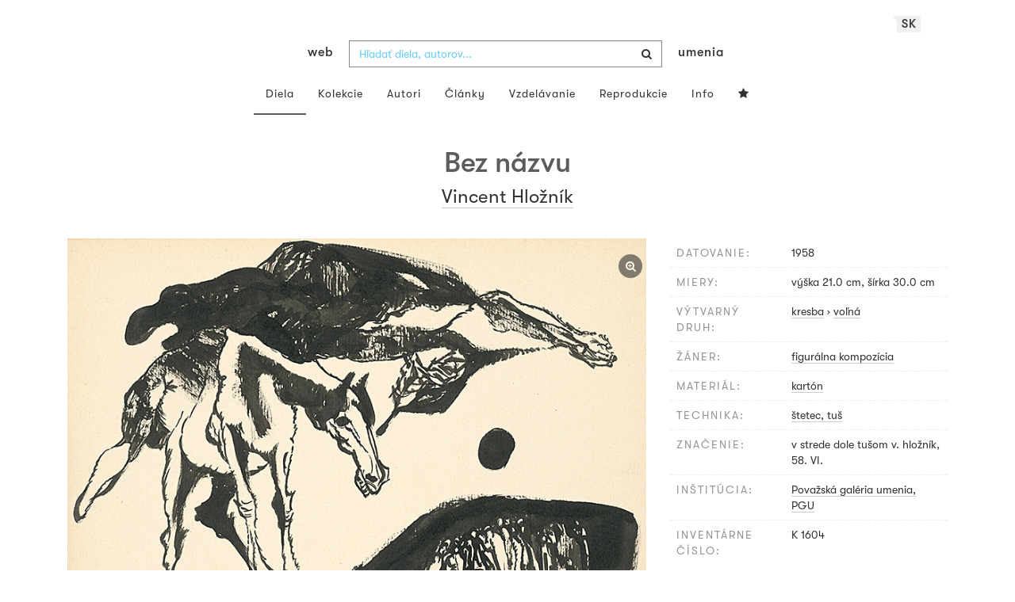

--- FILE ---
content_type: text/html; charset=UTF-8
request_url: https://www.webumenia.sk/dielo/SVK:PGU.K_1604
body_size: 16700
content:
<!DOCTYPE html>
<html lang="sk">

<head>
		<meta charset="utf-8">
		<meta name="viewport" content="width=device-width, initial-scale=1.0">
		<meta name="description"
      content="kresba, voľná, datovanie: 1958, miery: výška 21.0 cm, šírka 30.0 cm ">
		<meta name="author" content="lab.SNG">

		<title>
			Vincent Hložník – Bez názvu |
			Web umenia
					</title>

		<link rel="apple-touch-icon" sizes="57x57" href="/apple-touch-icon-57x57.png">
<link rel="apple-touch-icon" sizes="60x60" href="/apple-touch-icon-60x60.png">
<link rel="apple-touch-icon" sizes="72x72" href="/apple-touch-icon-72x72.png">
<link rel="apple-touch-icon" sizes="76x76" href="/apple-touch-icon-76x76.png">
<link rel="apple-touch-icon" sizes="114x114" href="/apple-touch-icon-114x114.png">
<link rel="apple-touch-icon" sizes="120x120" href="/apple-touch-icon-120x120.png">
<link rel="apple-touch-icon" sizes="144x144" href="/apple-touch-icon-144x144.png">
<link rel="apple-touch-icon" sizes="152x152" href="/apple-touch-icon-152x152.png">
<link rel="apple-touch-icon" sizes="180x180" href="/apple-touch-icon-180x180.png">
<link rel="icon" type="image/png" href="/favicon-32x32.png" sizes="32x32">
<link rel="icon" type="image/png" href="/favicon-194x194.png" sizes="194x194">
<link rel="icon" type="image/png" href="/favicon-96x96.png" sizes="96x96">
<link rel="icon" type="image/png" href="/android-chrome-192x192.png" sizes="192x192">
<link rel="icon" type="image/png" href="/favicon-16x16.png" sizes="16x16">
<link rel="manifest" href="/manifest.json">
<meta name="msapplication-TileColor" content="#51b8de">
<meta name="msapplication-TileImage" content="/mstile-144x144.png">
<meta name="msapplication-square70x70logo" content="/mstile-70x70.png" />
<meta name="msapplication-square150x150logo" content="/mstile-150x150.png" />
<meta name="msapplication-wide310x150logo" content="/mstile-310x150.png" />
<meta name="msapplication-square310x310logo" content="/mstile-310x310.png" />
<meta name="theme-color" content="#ffffff">		<meta name="twitter:card" content="summary" />
<meta name="twitter:site" content="@webumeniaSK" />
<meta property="og:site_name" content="Web umenia" />
<meta property="og:title" content="Vincent Hložník – Bez názvu" />
<meta property="og:description"
      content="kresba, voľná, datovanie: 1958, miery: výška 21.0 cm, šírka 30.0 cm " />
<meta property="og:type" content="object" />
<meta property="og:url" content="https://www.webumenia.sk/dielo/SVK:PGU.K_1604" />
<meta property="og:image" content="https://www.webumenia.sk/images/diela/PGU/59/SVK_PGU.K_1604/SVK_PGU.K_1604.jpeg?1584631950" />

				<link rel="alternate" hreflang="en" href="https://www.webumenia.sk/en/dielo/SVK:PGU.K_1604">
				<link rel="alternate" hreflang="sk" href="https://www.webumenia.sk/sk/dielo/SVK:PGU.K_1604">
				<link rel="alternate" hreflang="cs" href="https://www.webumenia.sk/cs/dielo/SVK:PGU.K_1604">
				
		<link rel="alternate" hreflang="sk" href="https://www.webumenia.sk/dielo/SVK:PGU.K_1604">


		<link rel="canonical" href="https://www.webumenia.sk/dielo/SVK:PGU.K_1604">

		<!-- CSS are placed here -->
		<link rel="stylesheet" href="https://maxcdn.bootstrapcdn.com/font-awesome/4.4.0/css/font-awesome.min.css">
		<link rel="stylesheet" href="https://cdnjs.cloudflare.com/ajax/libs/animate.css/3.7.2/animate.min.css">
		<link rel="preload" as="style" href="https://www.webumenia.sk/build/assets/app-tailwind-D2750z_b.css" /><link rel="preload" as="style" href="https://www.webumenia.sk/build/assets/style-tYNHg5zu.css" /><link rel="stylesheet" href="https://www.webumenia.sk/build/assets/app-tailwind-D2750z_b.css" /><link rel="stylesheet" href="https://www.webumenia.sk/build/assets/style-tYNHg5zu.css" />		<link media="all" type="text/css" rel="stylesheet" href="https://www.webumenia.sk/css/magnific-popup.css">

		
		<script>
window.dataLayer = window.dataLayer || [];
</script>
<script>(function(w,d,s,l,i){w[l]=w[l]||[];w[l].push({'gtm.start':
new Date().getTime(),event:'gtm.js'});var f=d.getElementsByTagName(s)[0],
j=d.createElement(s),dl=l!='dataLayer'?'&l='+l:'';j.async=true;j.src=
'https://www.googletagmanager.com/gtm.js?id='+i+dl;f.parentNode.insertBefore(j,f);
})(window,document,'script','dataLayer','GTM-W8KZ265');</script>

				<script>
		  (function(i,s,o,g,r,a,m){i['GoogleAnalyticsObject']=r;i[r]=i[r]||function(){
		  (i[r].q=i[r].q||[]).push(arguments)},i[r].l=1*new Date();a=s.createElement(o),
		  m=s.getElementsByTagName(o)[0];a.async=1;a.src=g;m.parentNode.insertBefore(a,m)
		  })(window,document,'script','//www.google-analytics.com/analytics.js','ga');

		  ga('create', 'UA-19030232-8', 'auto');
		  ga('send', 'pageview');

		</script>
				<script src="https://www.webumenia.sk/js/scroll-frame-head.js"></script>

		
<script src="https://www.webumenia.sk/js/soundcloud.api.js"></script>
</head>

<body id="page-top">

<script type="text/javascript">
    const Ziggy = {"url":"https:\/\/www.webumenia.sk","port":null,"defaults":{},"routes":{"item.zoom":{"uri":"dielo\/{id}\/zoom","methods":["GET","HEAD"]},"dielo":{"uri":"dielo\/{id}","methods":["GET","HEAD"]},"dielo.nahlad":{"uri":"dielo\/nahlad\/{id}\/{width}\/{height?}","methods":["GET","HEAD"],"wheres":{"width":"[0-9]+","height":"[0-9]+"}}}};

    !function(t,r){"object"==typeof exports&&"undefined"!=typeof module?module.exports=r():"function"==typeof define&&define.amd?define(r):(t||self).route=r()}(this,function(){function t(t,r){for(var e=0;e<r.length;e++){var n=r[e];n.enumerable=n.enumerable||!1,n.configurable=!0,"value"in n&&(n.writable=!0),Object.defineProperty(t,n.key,n)}}function r(r,e,n){return e&&t(r.prototype,e),n&&t(r,n),Object.defineProperty(r,"prototype",{writable:!1}),r}function e(){return e=Object.assign?Object.assign.bind():function(t){for(var r=1;r<arguments.length;r++){var e=arguments[r];for(var n in e)Object.prototype.hasOwnProperty.call(e,n)&&(t[n]=e[n])}return t},e.apply(this,arguments)}function n(t){return n=Object.setPrototypeOf?Object.getPrototypeOf.bind():function(t){return t.__proto__||Object.getPrototypeOf(t)},n(t)}function o(t,r){return o=Object.setPrototypeOf?Object.setPrototypeOf.bind():function(t,r){return t.__proto__=r,t},o(t,r)}function i(){if("undefined"==typeof Reflect||!Reflect.construct)return!1;if(Reflect.construct.sham)return!1;if("function"==typeof Proxy)return!0;try{return Boolean.prototype.valueOf.call(Reflect.construct(Boolean,[],function(){})),!0}catch(t){return!1}}function u(t,r,e){return u=i()?Reflect.construct.bind():function(t,r,e){var n=[null];n.push.apply(n,r);var i=new(Function.bind.apply(t,n));return e&&o(i,e.prototype),i},u.apply(null,arguments)}function f(t){var r="function"==typeof Map?new Map:void 0;return f=function(t){if(null===t||-1===Function.toString.call(t).indexOf("[native code]"))return t;if("function"!=typeof t)throw new TypeError("Super expression must either be null or a function");if(void 0!==r){if(r.has(t))return r.get(t);r.set(t,e)}function e(){return u(t,arguments,n(this).constructor)}return e.prototype=Object.create(t.prototype,{constructor:{value:e,enumerable:!1,writable:!0,configurable:!0}}),o(e,t)},f(t)}var a=String.prototype.replace,c=/%20/g,l="RFC3986",s={default:l,formatters:{RFC1738:function(t){return a.call(t,c,"+")},RFC3986:function(t){return String(t)}},RFC1738:"RFC1738",RFC3986:l},v=Object.prototype.hasOwnProperty,p=Array.isArray,y=function(){for(var t=[],r=0;r<256;++r)t.push("%"+((r<16?"0":"")+r.toString(16)).toUpperCase());return t}(),d=function(t,r){for(var e=r&&r.plainObjects?Object.create(null):{},n=0;n<t.length;++n)void 0!==t[n]&&(e[n]=t[n]);return e},b={arrayToObject:d,assign:function(t,r){return Object.keys(r).reduce(function(t,e){return t[e]=r[e],t},t)},combine:function(t,r){return[].concat(t,r)},compact:function(t){for(var r=[{obj:{o:t},prop:"o"}],e=[],n=0;n<r.length;++n)for(var o=r[n],i=o.obj[o.prop],u=Object.keys(i),f=0;f<u.length;++f){var a=u[f],c=i[a];"object"==typeof c&&null!==c&&-1===e.indexOf(c)&&(r.push({obj:i,prop:a}),e.push(c))}return function(t){for(;t.length>1;){var r=t.pop(),e=r.obj[r.prop];if(p(e)){for(var n=[],o=0;o<e.length;++o)void 0!==e[o]&&n.push(e[o]);r.obj[r.prop]=n}}}(r),t},decode:function(t,r,e){var n=t.replace(/\+/g," ");if("iso-8859-1"===e)return n.replace(/%[0-9a-f]{2}/gi,unescape);try{return decodeURIComponent(n)}catch(t){return n}},encode:function(t,r,e,n,o){if(0===t.length)return t;var i=t;if("symbol"==typeof t?i=Symbol.prototype.toString.call(t):"string"!=typeof t&&(i=String(t)),"iso-8859-1"===e)return escape(i).replace(/%u[0-9a-f]{4}/gi,function(t){return"%26%23"+parseInt(t.slice(2),16)+"%3B"});for(var u="",f=0;f<i.length;++f){var a=i.charCodeAt(f);45===a||46===a||95===a||126===a||a>=48&&a<=57||a>=65&&a<=90||a>=97&&a<=122||o===s.RFC1738&&(40===a||41===a)?u+=i.charAt(f):a<128?u+=y[a]:a<2048?u+=y[192|a>>6]+y[128|63&a]:a<55296||a>=57344?u+=y[224|a>>12]+y[128|a>>6&63]+y[128|63&a]:(a=65536+((1023&a)<<10|1023&i.charCodeAt(f+=1)),u+=y[240|a>>18]+y[128|a>>12&63]+y[128|a>>6&63]+y[128|63&a])}return u},isBuffer:function(t){return!(!t||"object"!=typeof t||!(t.constructor&&t.constructor.isBuffer&&t.constructor.isBuffer(t)))},isRegExp:function(t){return"[object RegExp]"===Object.prototype.toString.call(t)},maybeMap:function(t,r){if(p(t)){for(var e=[],n=0;n<t.length;n+=1)e.push(r(t[n]));return e}return r(t)},merge:function t(r,e,n){if(!e)return r;if("object"!=typeof e){if(p(r))r.push(e);else{if(!r||"object"!=typeof r)return[r,e];(n&&(n.plainObjects||n.allowPrototypes)||!v.call(Object.prototype,e))&&(r[e]=!0)}return r}if(!r||"object"!=typeof r)return[r].concat(e);var o=r;return p(r)&&!p(e)&&(o=d(r,n)),p(r)&&p(e)?(e.forEach(function(e,o){if(v.call(r,o)){var i=r[o];i&&"object"==typeof i&&e&&"object"==typeof e?r[o]=t(i,e,n):r.push(e)}else r[o]=e}),r):Object.keys(e).reduce(function(r,o){var i=e[o];return r[o]=v.call(r,o)?t(r[o],i,n):i,r},o)}},h=Object.prototype.hasOwnProperty,m={brackets:function(t){return t+"[]"},comma:"comma",indices:function(t,r){return t+"["+r+"]"},repeat:function(t){return t}},g=Array.isArray,j=String.prototype.split,w=Array.prototype.push,O=function(t,r){w.apply(t,g(r)?r:[r])},E=Date.prototype.toISOString,R=s.default,S={addQueryPrefix:!1,allowDots:!1,charset:"utf-8",charsetSentinel:!1,delimiter:"&",encode:!0,encoder:b.encode,encodeValuesOnly:!1,format:R,formatter:s.formatters[R],indices:!1,serializeDate:function(t){return E.call(t)},skipNulls:!1,strictNullHandling:!1},T=function t(r,e,n,o,i,u,f,a,c,l,s,v,p,y){var d,h=r;if("function"==typeof f?h=f(e,h):h instanceof Date?h=l(h):"comma"===n&&g(h)&&(h=b.maybeMap(h,function(t){return t instanceof Date?l(t):t})),null===h){if(o)return u&&!p?u(e,S.encoder,y,"key",s):e;h=""}if("string"==typeof(d=h)||"number"==typeof d||"boolean"==typeof d||"symbol"==typeof d||"bigint"==typeof d||b.isBuffer(h)){if(u){var m=p?e:u(e,S.encoder,y,"key",s);if("comma"===n&&p){for(var w=j.call(String(h),","),E="",R=0;R<w.length;++R)E+=(0===R?"":",")+v(u(w[R],S.encoder,y,"value",s));return[v(m)+"="+E]}return[v(m)+"="+v(u(h,S.encoder,y,"value",s))]}return[v(e)+"="+v(String(h))]}var T,k=[];if(void 0===h)return k;if("comma"===n&&g(h))T=[{value:h.length>0?h.join(",")||null:void 0}];else if(g(f))T=f;else{var x=Object.keys(h);T=a?x.sort(a):x}for(var N=0;N<T.length;++N){var C=T[N],D="object"==typeof C&&void 0!==C.value?C.value:h[C];if(!i||null!==D){var F=g(h)?"function"==typeof n?n(e,C):e:e+(c?"."+C:"["+C+"]");O(k,t(D,F,n,o,i,u,f,a,c,l,s,v,p,y))}}return k},k=Object.prototype.hasOwnProperty,x=Array.isArray,N={allowDots:!1,allowPrototypes:!1,arrayLimit:20,charset:"utf-8",charsetSentinel:!1,comma:!1,decoder:b.decode,delimiter:"&",depth:5,ignoreQueryPrefix:!1,interpretNumericEntities:!1,parameterLimit:1e3,parseArrays:!0,plainObjects:!1,strictNullHandling:!1},C=function(t){return t.replace(/&#(\d+);/g,function(t,r){return String.fromCharCode(parseInt(r,10))})},D=function(t,r){return t&&"string"==typeof t&&r.comma&&t.indexOf(",")>-1?t.split(","):t},F=function(t,r,e,n){if(t){var o=e.allowDots?t.replace(/\.([^.[]+)/g,"[$1]"):t,i=/(\[[^[\]]*])/g,u=e.depth>0&&/(\[[^[\]]*])/.exec(o),f=u?o.slice(0,u.index):o,a=[];if(f){if(!e.plainObjects&&k.call(Object.prototype,f)&&!e.allowPrototypes)return;a.push(f)}for(var c=0;e.depth>0&&null!==(u=i.exec(o))&&c<e.depth;){if(c+=1,!e.plainObjects&&k.call(Object.prototype,u[1].slice(1,-1))&&!e.allowPrototypes)return;a.push(u[1])}return u&&a.push("["+o.slice(u.index)+"]"),function(t,r,e,n){for(var o=n?r:D(r,e),i=t.length-1;i>=0;--i){var u,f=t[i];if("[]"===f&&e.parseArrays)u=[].concat(o);else{u=e.plainObjects?Object.create(null):{};var a="["===f.charAt(0)&&"]"===f.charAt(f.length-1)?f.slice(1,-1):f,c=parseInt(a,10);e.parseArrays||""!==a?!isNaN(c)&&f!==a&&String(c)===a&&c>=0&&e.parseArrays&&c<=e.arrayLimit?(u=[])[c]=o:"__proto__"!==a&&(u[a]=o):u={0:o}}o=u}return o}(a,r,e,n)}},$=function(t,r){var e=function(t){if(!t)return N;if(null!=t.decoder&&"function"!=typeof t.decoder)throw new TypeError("Decoder has to be a function.");if(void 0!==t.charset&&"utf-8"!==t.charset&&"iso-8859-1"!==t.charset)throw new TypeError("The charset option must be either utf-8, iso-8859-1, or undefined");return{allowDots:void 0===t.allowDots?N.allowDots:!!t.allowDots,allowPrototypes:"boolean"==typeof t.allowPrototypes?t.allowPrototypes:N.allowPrototypes,arrayLimit:"number"==typeof t.arrayLimit?t.arrayLimit:N.arrayLimit,charset:void 0===t.charset?N.charset:t.charset,charsetSentinel:"boolean"==typeof t.charsetSentinel?t.charsetSentinel:N.charsetSentinel,comma:"boolean"==typeof t.comma?t.comma:N.comma,decoder:"function"==typeof t.decoder?t.decoder:N.decoder,delimiter:"string"==typeof t.delimiter||b.isRegExp(t.delimiter)?t.delimiter:N.delimiter,depth:"number"==typeof t.depth||!1===t.depth?+t.depth:N.depth,ignoreQueryPrefix:!0===t.ignoreQueryPrefix,interpretNumericEntities:"boolean"==typeof t.interpretNumericEntities?t.interpretNumericEntities:N.interpretNumericEntities,parameterLimit:"number"==typeof t.parameterLimit?t.parameterLimit:N.parameterLimit,parseArrays:!1!==t.parseArrays,plainObjects:"boolean"==typeof t.plainObjects?t.plainObjects:N.plainObjects,strictNullHandling:"boolean"==typeof t.strictNullHandling?t.strictNullHandling:N.strictNullHandling}}(r);if(""===t||null==t)return e.plainObjects?Object.create(null):{};for(var n="string"==typeof t?function(t,r){var e,n={},o=(r.ignoreQueryPrefix?t.replace(/^\?/,""):t).split(r.delimiter,Infinity===r.parameterLimit?void 0:r.parameterLimit),i=-1,u=r.charset;if(r.charsetSentinel)for(e=0;e<o.length;++e)0===o[e].indexOf("utf8=")&&("utf8=%E2%9C%93"===o[e]?u="utf-8":"utf8=%26%2310003%3B"===o[e]&&(u="iso-8859-1"),i=e,e=o.length);for(e=0;e<o.length;++e)if(e!==i){var f,a,c=o[e],l=c.indexOf("]="),s=-1===l?c.indexOf("="):l+1;-1===s?(f=r.decoder(c,N.decoder,u,"key"),a=r.strictNullHandling?null:""):(f=r.decoder(c.slice(0,s),N.decoder,u,"key"),a=b.maybeMap(D(c.slice(s+1),r),function(t){return r.decoder(t,N.decoder,u,"value")})),a&&r.interpretNumericEntities&&"iso-8859-1"===u&&(a=C(a)),c.indexOf("[]=")>-1&&(a=x(a)?[a]:a),n[f]=k.call(n,f)?b.combine(n[f],a):a}return n}(t,e):t,o=e.plainObjects?Object.create(null):{},i=Object.keys(n),u=0;u<i.length;++u){var f=i[u],a=F(f,n[f],e,"string"==typeof t);o=b.merge(o,a,e)}return b.compact(o)},A=/*#__PURE__*/function(){function t(t,r,e){var n,o;this.name=t,this.definition=r,this.bindings=null!=(n=r.bindings)?n:{},this.wheres=null!=(o=r.wheres)?o:{},this.config=e}var e=t.prototype;return e.matchesUrl=function(t){var r=this;if(!this.definition.methods.includes("GET"))return!1;var e=this.template.replace(/(\/?){([^}?]*)(\??)}/g,function(t,e,n,o){var i,u="(?<"+n+">"+((null==(i=r.wheres[n])?void 0:i.replace(/(^\^)|(\$$)/g,""))||"[^/?]+")+")";return o?"("+e+u+")?":""+e+u}).replace(/^\w+:\/\//,""),n=t.replace(/^\w+:\/\//,"").split("?"),o=n[0],i=n[1],u=new RegExp("^"+e+"/?$").exec(o);return!!u&&{params:u.groups,query:$(i)}},e.compile=function(t){var r=this,e=this.parameterSegments;return e.length?this.template.replace(/{([^}?]+)(\??)}/g,function(n,o,i){var u,f,a;if(!i&&[null,void 0].includes(t[o]))throw new Error("Ziggy error: '"+o+"' parameter is required for route '"+r.name+"'.");if(e[e.length-1].name===o&&".*"===r.wheres[o])return encodeURIComponent(null!=(a=t[o])?a:"").replace(/%2F/g,"/");if(r.wheres[o]&&!new RegExp("^"+(i?"("+r.wheres[o]+")?":r.wheres[o])+"$").test(null!=(u=t[o])?u:""))throw new Error("Ziggy error: '"+o+"' parameter does not match required format '"+r.wheres[o]+"' for route '"+r.name+"'.");return encodeURIComponent(null!=(f=t[o])?f:"")}).replace(/\/+$/,""):this.template},r(t,[{key:"template",get:function(){return((this.config.absolute?this.definition.domain?""+this.config.url.match(/^\w+:\/\//)[0]+this.definition.domain+(this.config.port?":"+this.config.port:""):this.config.url:"")+"/"+this.definition.uri).replace(/\/+$/,"")}},{key:"parameterSegments",get:function(){var t,r;return null!=(t=null==(r=this.template.match(/{[^}?]+\??}/g))?void 0:r.map(function(t){return{name:t.replace(/{|\??}/g,""),required:!/\?}$/.test(t)}}))?t:[]}}]),t}(),P=/*#__PURE__*/function(t){var n,i;function u(r,n,o,i){var u;if(void 0===o&&(o=!0),(u=t.call(this)||this).t=null!=i?i:"undefined"!=typeof Ziggy?Ziggy:null==globalThis?void 0:globalThis.Ziggy,u.t=e({},u.t,{absolute:o}),r){if(!u.t.routes[r])throw new Error("Ziggy error: route '"+r+"' is not in the route list.");u.i=new A(r,u.t.routes[r],u.t),u.u=u.l(n)}return u}i=t,(n=u).prototype=Object.create(i.prototype),n.prototype.constructor=n,o(n,i);var f=u.prototype;return f.toString=function(){var t=this,r=Object.keys(this.u).filter(function(r){return!t.i.parameterSegments.some(function(t){return t.name===r})}).filter(function(t){return"_query"!==t}).reduce(function(r,n){var o;return e({},r,((o={})[n]=t.u[n],o))},{});return this.i.compile(this.u)+function(t,r){var e,n=t,o=function(t){if(!t)return S;if(null!=t.encoder&&"function"!=typeof t.encoder)throw new TypeError("Encoder has to be a function.");var r=t.charset||S.charset;if(void 0!==t.charset&&"utf-8"!==t.charset&&"iso-8859-1"!==t.charset)throw new TypeError("The charset option must be either utf-8, iso-8859-1, or undefined");var e=s.default;if(void 0!==t.format){if(!h.call(s.formatters,t.format))throw new TypeError("Unknown format option provided.");e=t.format}var n=s.formatters[e],o=S.filter;return("function"==typeof t.filter||g(t.filter))&&(o=t.filter),{addQueryPrefix:"boolean"==typeof t.addQueryPrefix?t.addQueryPrefix:S.addQueryPrefix,allowDots:void 0===t.allowDots?S.allowDots:!!t.allowDots,charset:r,charsetSentinel:"boolean"==typeof t.charsetSentinel?t.charsetSentinel:S.charsetSentinel,delimiter:void 0===t.delimiter?S.delimiter:t.delimiter,encode:"boolean"==typeof t.encode?t.encode:S.encode,encoder:"function"==typeof t.encoder?t.encoder:S.encoder,encodeValuesOnly:"boolean"==typeof t.encodeValuesOnly?t.encodeValuesOnly:S.encodeValuesOnly,filter:o,format:e,formatter:n,serializeDate:"function"==typeof t.serializeDate?t.serializeDate:S.serializeDate,skipNulls:"boolean"==typeof t.skipNulls?t.skipNulls:S.skipNulls,sort:"function"==typeof t.sort?t.sort:null,strictNullHandling:"boolean"==typeof t.strictNullHandling?t.strictNullHandling:S.strictNullHandling}}(r);"function"==typeof o.filter?n=(0,o.filter)("",n):g(o.filter)&&(e=o.filter);var i=[];if("object"!=typeof n||null===n)return"";var u=m[r&&r.arrayFormat in m?r.arrayFormat:r&&"indices"in r?r.indices?"indices":"repeat":"indices"];e||(e=Object.keys(n)),o.sort&&e.sort(o.sort);for(var f=0;f<e.length;++f){var a=e[f];o.skipNulls&&null===n[a]||O(i,T(n[a],a,u,o.strictNullHandling,o.skipNulls,o.encode?o.encoder:null,o.filter,o.sort,o.allowDots,o.serializeDate,o.format,o.formatter,o.encodeValuesOnly,o.charset))}var c=i.join(o.delimiter),l=!0===o.addQueryPrefix?"?":"";return o.charsetSentinel&&(l+="iso-8859-1"===o.charset?"utf8=%26%2310003%3B&":"utf8=%E2%9C%93&"),c.length>0?l+c:""}(e({},r,this.u._query),{addQueryPrefix:!0,arrayFormat:"indices",encodeValuesOnly:!0,skipNulls:!0,encoder:function(t,r){return"boolean"==typeof t?Number(t):r(t)}})},f.v=function(t){var r=this;t?this.t.absolute&&t.startsWith("/")&&(t=this.p().host+t):t=this.h();var n={},o=Object.entries(this.t.routes).find(function(e){return n=new A(e[0],e[1],r.t).matchesUrl(t)})||[void 0,void 0];return e({name:o[0]},n,{route:o[1]})},f.h=function(){var t=this.p(),r=t.pathname,e=t.search;return(this.t.absolute?t.host+r:r.replace(this.t.url.replace(/^\w*:\/\/[^/]+/,""),"").replace(/^\/+/,"/"))+e},f.current=function(t,r){var n=this.v(),o=n.name,i=n.params,u=n.query,f=n.route;if(!t)return o;var a=new RegExp("^"+t.replace(/\./g,"\\.").replace(/\*/g,".*")+"$").test(o);if([null,void 0].includes(r)||!a)return a;var c=new A(o,f,this.t);r=this.l(r,c);var l=e({},i,u);return!(!Object.values(r).every(function(t){return!t})||Object.values(l).some(function(t){return void 0!==t}))||Object.entries(r).every(function(t){return l[t[0]]==t[1]})},f.p=function(){var t,r,e,n,o,i,u="undefined"!=typeof window?window.location:{},f=u.host,a=u.pathname,c=u.search;return{host:null!=(t=null==(r=this.t.location)?void 0:r.host)?t:void 0===f?"":f,pathname:null!=(e=null==(n=this.t.location)?void 0:n.pathname)?e:void 0===a?"":a,search:null!=(o=null==(i=this.t.location)?void 0:i.search)?o:void 0===c?"":c}},f.has=function(t){return Object.keys(this.t.routes).includes(t)},f.l=function(t,r){var n=this;void 0===t&&(t={}),void 0===r&&(r=this.i),null!=t||(t={}),t=["string","number"].includes(typeof t)?[t]:t;var o=r.parameterSegments.filter(function(t){return!n.t.defaults[t.name]});if(Array.isArray(t))t=t.reduce(function(t,r,n){var i,u;return e({},t,o[n]?((i={})[o[n].name]=r,i):"object"==typeof r?r:((u={})[r]="",u))},{});else if(1===o.length&&!t[o[0].name]&&(t.hasOwnProperty(Object.values(r.bindings)[0])||t.hasOwnProperty("id"))){var i;(i={})[o[0].name]=t,t=i}return e({},this.m(r),this.g(t,r))},f.m=function(t){var r=this;return t.parameterSegments.filter(function(t){return r.t.defaults[t.name]}).reduce(function(t,n,o){var i,u=n.name;return e({},t,((i={})[u]=r.t.defaults[u],i))},{})},f.g=function(t,r){var n=r.bindings,o=r.parameterSegments;return Object.entries(t).reduce(function(t,r){var i,u,f=r[0],a=r[1];if(!a||"object"!=typeof a||Array.isArray(a)||!o.some(function(t){return t.name===f}))return e({},t,((u={})[f]=a,u));if(!a.hasOwnProperty(n[f])){if(!a.hasOwnProperty("id"))throw new Error("Ziggy error: object passed as '"+f+"' parameter is missing route model binding key '"+n[f]+"'.");n[f]="id"}return e({},t,((i={})[f]=a[n[f]],i))},{})},f.valueOf=function(){return this.toString()},f.check=function(t){return this.has(t)},r(u,[{key:"params",get:function(){var t=this.v();return e({},t.params,t.query)}}]),u}(/*#__PURE__*/f(String));return function(t,r,e,n){var o=new P(t,r,e,n);return t?o.toString():o}});

</script><noscript><iframe src="https://www.googletagmanager.com/ns.html?id=GTM-W8KZ265"
height="0" width="0" style="display:none;visibility:hidden"></iframe></noscript>

<div id="fb-root"></div>
	<script>(function(d, s, id) {
	  var js, fjs = d.getElementsByTagName(s)[0];
	  if (d.getElementById(id)) return;
	  js = d.createElement(s); js.id = id;
	  js.src = "//connect.facebook.net/en_US/sdk.js#xfbml=1&appId=1429726730641216&version=v2.0";
	  fjs.parentNode.insertBefore(js, fjs);
	}(document, 'script', 'facebook-jssdk'));</script>

	

	<!-- Content -->
	<div id="app">
					<nav class="navbar dark-text" role="navigation">
    <div class="container">
        <div class="navbar-header page-scroll">
            <div class="langswitch-wrapper">
  <a class="dropdown-toggle langswitch-toggle uppercase triangle-top-left" data-toggle="dropdown" href="#" role="button" aria-haspopup="true" aria-expanded="false">
    sk <span class="caret"></span>
  </a>
  <ul class="dropdown-menu">
                          <li>
        <a class="uppercase" href="https://www.webumenia.sk/cs/dielo/SVK:PGU.K_1604">
          cs
        </a>
      </li>
                      <li>
        <a class="uppercase" href="https://www.webumenia.sk/en/dielo/SVK:PGU.K_1604">
          en
        </a>
      </li>
            </ul>
</div>
            <button type="button" class="navbar-toggle" data-toggle="collapse" data-target=".navbar-main-collapse">
                <i class="fa fa-bars fa-2x"></i>
            </button>
            <a class="navbar-brand no-border hidden-xs first-part" href="https://www.webumenia.sk">
                web
            </a>

            <form method="GET" action="https://www.webumenia.sk/katalog" accept-charset="UTF-8" class="navbar-form right-inner-addon ukraine">
<i class="fa fa-search"></i>
<input class="form-control" placeholder="Hľadať diela, autorov..." id="search" autocomplete="off" data-artists-title="Autori" data-artworks-title="Diela" data-articles-title="Články" data-collections-title="Kolekcie" name="search" type="text">
<input type="submit" value="submit">
</form>

            <a class="navbar-brand no-border hidden-xs second-part" href="https://www.webumenia.sk">
                umenia
            </a>
        </div>

        <div class="collapse navbar-collapse navbar-main-collapse">
            <ul class="nav navbar-nav">
                <li class="visible-xs ">
                    <a href="/">Web umenia</a>
                </li>
                <li class="active">
                        <a href="https://www.webumenia.sk/katalog">Diela</a>
                </li>
                <li class="">
                        <a href="https://www.webumenia.sk/kolekcie">Kolekcie</a>
                </li>
                <li class="">
                        <a href="https://www.webumenia.sk/autori">Autori</a>
                </li>
                <li class="">
                        <a href="https://www.webumenia.sk/clanky">Články</a>
                </li>
                <li class="">
                        <a href="https://www.webumenia.sk/edu">Vzdelávanie</a>
                </li>
                <li class="">
                        <a href="https://www.webumenia.sk/reprodukcie">Reprodukcie</a>
                </li>
                <li class="">
                        <a href="https://www.webumenia.sk/informacie">Info</a>
                </li>
                                <li class="">
                    <user-collections-nav-link
                        base-href="https://www.webumenia.sk/oblubene"
                        title="Obľúbené"
                    ></user-collections-nav-link>
                </li>
            </ul>
        </div>
        <!-- /.navbar-collapse -->
    </div>
    <!-- /.container -->
</nav>
		
		

<section class="item top-section" itemscope itemtype="http://schema.org/VisualArtwork">
    <div class="item-body">
        <div class="container">
            <div class="row">
                                <div class="col-md-10 col-md-offset-1 text-center content-section mb-3">
                    <h1 class="nadpis-dielo" itemprop="name">Bez názvu</h1>
                    <h2 class="inline">
                                                    <span itemprop="creator" itemscope itemtype="http://schema.org/Person">
        <a class="underline" href="https://www.webumenia.sk/autor/3886" itemprop="sameAs">
            <span itemprop="name">Vincent Hložník</span></a></span>                                            </h2>
                </div>
            </div>
            <div class="row img-dielo">
                <div class="col-md-8 text-center">
                                        
                    <a class="zoom" href="https://www.webumenia.sk/dielo/SVK:PGU.K_1604/zoom">
                        <i class="fa fa-search-plus"></i>
                    </a>

                    
                                        <a href="https://www.webumenia.sk/dielo/SVK:PGU.K_1604/zoom" data-toggle="tooltip" data-placement="top"
                       title="Zoom obrázku">
                        <!-- limitHeight is used to set maximum container height, good for large images (e.g. artwork) -->

  <div style="text-align:center;width: 100%;max-height:90vh">
      <div style="margin: auto; max-width:800px; max-height:570px;">
                      <div class="ratio-box" style="padding-bottom: 71.25%;">
                  <img src="https://www.webumenia.sk/dielo/nahlad/SVK:PGU.K_1604/600" srcset="https://www.webumenia.sk/dielo/nahlad/SVK:PGU.K_1604/220 220w, https://www.webumenia.sk/dielo/nahlad/SVK:PGU.K_1604/300 300w, https://www.webumenia.sk/dielo/nahlad/SVK:PGU.K_1604/600 600w, https://www.webumenia.sk/dielo/nahlad/SVK:PGU.K_1604/800 800w" class="lazyload" style="object-fit:contain; width:100%; max-height:90vh;" sizes="auto" alt="Vincent Hložník – Bez názvu" />
              </div>
              </div>
  </div>

                    </a>
                    
                                        <div class="row mt-5">
                        <div class="col-sm-12">
                            
                                                    </div>
                    </div>
                </div>
                <div class="col-md-4 text-left">
                    <table class="table attributes">
                        <tbody>
                            <tr>
                                <td class="atribut">datovanie:</td>
                                <td>
                                    <time itemprop="dateCreated" datetime="1958">
                                        1958
                                    </time>
                                </td>
                            </tr>
                                                                                    <tr>
                                <td class="atribut">miery:</td>
                                <td>
                                                                            výška 21.0 cm, šírka 30.0 cm <br>
                                                                    </td>
                            </tr>
                                                                                        <tr>
                                    <td class="atribut">výtvarný druh:</td>
                                    <td>
                                                                                                                                    <a href="https://www.webumenia.sk/katalog?work_type=kresba"><span itemprop="artform">kresba</span></a>
                                                                                                    &rsaquo;
                                                                                                                                            <a href="https://www.webumenia.sk/katalog?work_type=kresba%2Fvo%C4%BEn%C3%A1"><span itemprop="artform">voľná</span></a>
                                                                                                                                                                                                                    </td>
                                </tr>
                                                                                                                <tr>
                                <td class="atribut">žáner:</td>
                                <td>
                                                                        <a href="https://www.webumenia.sk/katalog?topic=figurálna kompozícia">figurálna kompozícia</a><br>
                                                                    </td>
                            </tr>
                                                                                    <tr>
                                <td class="atribut">materiál:</td>
                                <td>
                                                                        <a href="https://www.webumenia.sk/katalog?medium=kartón">
                                        <span itemprop="artMedium">kartón</span>
                                    </a><br>
                                                                    </td>
                            </tr>
                                                                                    <tr>
                                <td class="atribut">technika:</td>
                                <td>
                                                                        <a href="https://www.webumenia.sk/katalog?technique=štetec, tuš">štetec, tuš</a><br>
                                                                    </td>
                            </tr>
                                                                                                                                                                        <tr>
                                <td class="atribut">značenie:</td>
                                <td>
                                    <div class="expandable">v strede dole tušom v. hložník, 58. VI.</div>
                                </td>
                            </tr>
                                                                                    <tr>
                                <td class="atribut">inštitúcia:</td>
                                <td><a href="https://www.webumenia.sk/katalog?gallery=Považská galéria umenia, PGU">Považská galéria umenia, PGU</a></td>
                            </tr>
                                                                                                                                            <tr>
                                <td class="atribut">inventárne číslo:</td>
                                <td>K 1604</td>
                            </tr>
                                                                                                                                                                                                                                                        </tbody>
                    </table>
                    
                    <div class="col-md-12 text-center">
                        <user-collections-favourite-button
                            label-add="Pridať medzi obľúbené"
                            label-remove="Odobrať z obľúbených"
                            id="SVK:PGU.K_1604"
                            is-detail=true
                        ></user-collections-favourite-button>
                                                
                        <div class="container-fluid  share-buttons">
    <a href='https://www.facebook.com/sharer/sharer.php?u=https://www.webumenia.sk/dielo/SVK:PGU.K_1604'
       target='_blank' class="no-border" data-toggle="tooltip" title="zdieľať na facebooku">
        <i class='fa fa-facebook fa-lg'></i>
    </a>

    <a href='https://twitter.com/intent/tweet?text=Vincent Hložník – Bez názvu&url=https://www.webumenia.sk/dielo/SVK:PGU.K_1604'
       target='_blank' class="no-border" data-toggle="tooltip" title='zdieľať na twitteri'>
        <i class='fa fa-twitter fa-lg'></i>
    </a>

    <a href='//www.pinterest.com/pin/create/button/?url=https://www.webumenia.sk/dielo/SVK:PGU.K_1604&media=https://www.webumenia.sk/images/diela/PGU/59/SVK_PGU.K_1604/SVK_PGU.K_1604.jpeg' class='pin-it-button no-border'
       count-layout='none' target='_blank' data-toggle="tooltip" title="zdieľať na pintereste">
        <i class='fa fa-pinterest fa-lg'></i>
    </a>
    <a href='mailto:?subject=Vincent Hložník – Bez názvu, Slovenská národná galéria&body=https://www.webumenia.sk/dielo/SVK:PGU.K_1604'
       style="font-size:0.9em" target='_blank' class="no-border" data-toggle="tooltip"
       title="odoslať mailom">
        <i class='fa fa-envelope fa-lg'></i>
    </a>
    <span data-toggle="tooltip" title="kopírovať odkaz">
    <a href="#shareLink" style='cursor:pointer' data-toggle="modal" class="no-border" data-target="#shareLink">
        <i class='fa fa-link fa-lg'></i>
    </a>
    </span>

        <button
        class="btn btn-outline no-border"
        data-toggle="tooltip"
        data-trigger="hover"
        title="kopírovať citáciu"
        data-success-title="Citácia bola skopírovaná"
        data-clipboard-text="Vincent Hložník – Bez názvu, 1958, Považská galéria umenia, PGU, K 1604, https://www.webumenia.sk/dielo/SVK:PGU.K_1604"
    >
        <i class="fa fa-quote-left"></i>
    </button>
    
</div>

<!-- Modal -->
<div tabindex="-1" class="modal fade" id="shareLink" role="dialog">
    <div class="modal-dialog">
        <div class="modal-content">
            <div class="modal-header text-center">
                Zdieľať URL adresu
            </div>
            <div class="modal-body text-left">
                <code>https://www.webumenia.sk/dielo/SVK:PGU.K_1604</code>
                <div class="pull-right">
                <div class="pb-2">
    <a href="#" class="js-copy" data-message="Odkaz bol skopírovaný do schránky"
        data-url="https://www.webumenia.sk/dielo/SVK:PGU.K_1604" data-toggle="tooltip" data-trigger="manual" data-container="body"
        title="kopírovať"><i class="fa fa-clipboard" aria-hidden="true"></i>
        kopírovať</a>
</div>                </div>
            </div>
            <div class="modal-footer">
                <div class="text-center"><button type="button" data-dismiss="modal"
                        class="btn btn-default btn-outline uppercase sans">zavrieť</button></div>
            </div>
        </div>
    </div>
</div>
<!-- /Modal -->

                      </div>
                </div>
            </div>
            <div class="row">
                            </div>
        </div>
    </div>
</section>

<section class="more-items content-section">
        <div class="container">
        <div class="row">
            <div class="col-sm-6 pr-sm-5" id="related-by-metadata">
                <div class="tailwind-rules">
                    <div class="tw-h-20 tw-text-lg">
                        <h3 class="tw-mt-5">
                            Súvisiace diela
                        </h3>
                        <span class="tw-text-gray-500 tw-font-semibold tw-inline-block tw-mt-1">
                            podľa názvu, autora / autorky, tagov...
                        </span>
                    </div>
                </div>
                <div class="isotope-container">
                                            <div class="item col-xs-6">

    <!-- limitHeight is used to set maximum container height, good for large images (e.g. artwork) -->

<!-- otherwise we stick to container width and maximum aloved ratio, good for narrow containers (e.g. preview columns) -->
  <div style="text-align:center;width: 100%;">
      <div style="margin: auto; max-width:800px; max-height:639px;">
                    <a href="https://www.webumenia.sk/dielo/SVK:PGU.K_1542">
                      <div class="ratio-box" style="padding-bottom: 79.88%;">
                  <img data-sizes="auto" data-src="https://www.webumenia.sk/dielo/nahlad/SVK:PGU.K_1542/600"
                      data-srcset="https://www.webumenia.sk/dielo/nahlad/SVK:PGU.K_1542/600 600w,
                      https://www.webumenia.sk/dielo/nahlad/SVK:PGU.K_1542/220 220w,
                      https://www.webumenia.sk/dielo/nahlad/SVK:PGU.K_1542/300 300w,
                      https://www.webumenia.sk/dielo/nahlad/SVK:PGU.K_1542/600 600w,
                      https://www.webumenia.sk/dielo/nahlad/SVK:PGU.K_1542/800 800w" class="lazyload"
                      style="object-fit:contain" alt="Vincent Hložník – Bez názvu " />
              </div>
                    </a>
              </div>
  </div>


    <div class="item-title">
        <div class="pull-right">
            <user-collections-favourite-button
                label-add="Pridať medzi obľúbené"
                label-remove="Odobrať z obľúbených"
                id="SVK:PGU.K_1542"
            ></user-collections-favourite-button>
                    </div>
        <a href="https://www.webumenia.sk/dielo/SVK:PGU.K_1542">
             <em>Vincent Hložník</em><br>              <strong>Bez názvu</strong><br>                     </a>
    </div>
</div>
                                            <div class="item col-xs-6">

    <!-- limitHeight is used to set maximum container height, good for large images (e.g. artwork) -->

<!-- otherwise we stick to container width and maximum aloved ratio, good for narrow containers (e.g. preview columns) -->
  <div style="text-align:center;width: 100%;">
      <div style="margin: auto; max-width:538px; max-height:800px;">
                    <a href="https://www.webumenia.sk/dielo/SVK:PGU.K_1546">
                      <div class="ratio-box" style="padding-bottom: 148.7%;">
                  <img data-sizes="auto" data-src="https://www.webumenia.sk/dielo/nahlad/SVK:PGU.K_1546/600"
                      data-srcset="https://www.webumenia.sk/dielo/nahlad/SVK:PGU.K_1546/600 600w,
                      https://www.webumenia.sk/dielo/nahlad/SVK:PGU.K_1546/220 220w,
                      https://www.webumenia.sk/dielo/nahlad/SVK:PGU.K_1546/300 300w,
                      https://www.webumenia.sk/dielo/nahlad/SVK:PGU.K_1546/600 600w,
                      https://www.webumenia.sk/dielo/nahlad/SVK:PGU.K_1546/800 800w" class="lazyload"
                      style="object-fit:contain" alt="Vincent Hložník – Bez názvu " />
              </div>
                    </a>
              </div>
  </div>


    <div class="item-title">
        <div class="pull-right">
            <user-collections-favourite-button
                label-add="Pridať medzi obľúbené"
                label-remove="Odobrať z obľúbených"
                id="SVK:PGU.K_1546"
            ></user-collections-favourite-button>
                    </div>
        <a href="https://www.webumenia.sk/dielo/SVK:PGU.K_1546">
             <em>Vincent Hložník</em><br>              <strong>Bez názvu</strong><br>                     </a>
    </div>
</div>
                                            <div class="item col-xs-6">

    <!-- limitHeight is used to set maximum container height, good for large images (e.g. artwork) -->

<!-- otherwise we stick to container width and maximum aloved ratio, good for narrow containers (e.g. preview columns) -->
  <div style="text-align:center;width: 100%;">
      <div style="margin: auto; max-width:800px; max-height:544px;">
                    <a href="https://www.webumenia.sk/dielo/SVK:PGU.K_1547">
                      <div class="ratio-box" style="padding-bottom: 68%;">
                  <img data-sizes="auto" data-src="https://www.webumenia.sk/dielo/nahlad/SVK:PGU.K_1547/600"
                      data-srcset="https://www.webumenia.sk/dielo/nahlad/SVK:PGU.K_1547/600 600w,
                      https://www.webumenia.sk/dielo/nahlad/SVK:PGU.K_1547/220 220w,
                      https://www.webumenia.sk/dielo/nahlad/SVK:PGU.K_1547/300 300w,
                      https://www.webumenia.sk/dielo/nahlad/SVK:PGU.K_1547/600 600w,
                      https://www.webumenia.sk/dielo/nahlad/SVK:PGU.K_1547/800 800w" class="lazyload"
                      style="object-fit:contain" alt="Vincent Hložník – Bez názvu " />
              </div>
                    </a>
              </div>
  </div>


    <div class="item-title">
        <div class="pull-right">
            <user-collections-favourite-button
                label-add="Pridať medzi obľúbené"
                label-remove="Odobrať z obľúbených"
                id="SVK:PGU.K_1547"
            ></user-collections-favourite-button>
                    </div>
        <a href="https://www.webumenia.sk/dielo/SVK:PGU.K_1547">
             <em>Vincent Hložník</em><br>              <strong>Bez názvu</strong><br>                     </a>
    </div>
</div>
                                            <div class="item col-xs-6">

    <!-- limitHeight is used to set maximum container height, good for large images (e.g. artwork) -->

<!-- otherwise we stick to container width and maximum aloved ratio, good for narrow containers (e.g. preview columns) -->
  <div style="text-align:center;width: 100%;">
      <div style="margin: auto; max-width:800px; max-height:561px;">
                    <a href="https://www.webumenia.sk/dielo/SVK:PGU.K_1548">
                      <div class="ratio-box" style="padding-bottom: 70.13%;">
                  <img data-sizes="auto" data-src="https://www.webumenia.sk/dielo/nahlad/SVK:PGU.K_1548/600"
                      data-srcset="https://www.webumenia.sk/dielo/nahlad/SVK:PGU.K_1548/600 600w,
                      https://www.webumenia.sk/dielo/nahlad/SVK:PGU.K_1548/220 220w,
                      https://www.webumenia.sk/dielo/nahlad/SVK:PGU.K_1548/300 300w,
                      https://www.webumenia.sk/dielo/nahlad/SVK:PGU.K_1548/600 600w,
                      https://www.webumenia.sk/dielo/nahlad/SVK:PGU.K_1548/800 800w" class="lazyload"
                      style="object-fit:contain" alt="Vincent Hložník – Bez názvu " />
              </div>
                    </a>
              </div>
  </div>


    <div class="item-title">
        <div class="pull-right">
            <user-collections-favourite-button
                label-add="Pridať medzi obľúbené"
                label-remove="Odobrať z obľúbených"
                id="SVK:PGU.K_1548"
            ></user-collections-favourite-button>
                    </div>
        <a href="https://www.webumenia.sk/dielo/SVK:PGU.K_1548">
             <em>Vincent Hložník</em><br>              <strong>Bez názvu</strong><br>                     </a>
    </div>
</div>
                                            <div class="item col-xs-6">

    <!-- limitHeight is used to set maximum container height, good for large images (e.g. artwork) -->

<!-- otherwise we stick to container width and maximum aloved ratio, good for narrow containers (e.g. preview columns) -->
  <div style="text-align:center;width: 100%;">
      <div style="margin: auto; max-width:800px; max-height:564px;">
                    <a href="https://www.webumenia.sk/dielo/SVK:PGU.K_1549">
                      <div class="ratio-box" style="padding-bottom: 70.5%;">
                  <img data-sizes="auto" data-src="https://www.webumenia.sk/dielo/nahlad/SVK:PGU.K_1549/600"
                      data-srcset="https://www.webumenia.sk/dielo/nahlad/SVK:PGU.K_1549/600 600w,
                      https://www.webumenia.sk/dielo/nahlad/SVK:PGU.K_1549/220 220w,
                      https://www.webumenia.sk/dielo/nahlad/SVK:PGU.K_1549/300 300w,
                      https://www.webumenia.sk/dielo/nahlad/SVK:PGU.K_1549/600 600w,
                      https://www.webumenia.sk/dielo/nahlad/SVK:PGU.K_1549/800 800w" class="lazyload"
                      style="object-fit:contain" alt="Vincent Hložník – Bez názvu " />
              </div>
                    </a>
              </div>
  </div>


    <div class="item-title">
        <div class="pull-right">
            <user-collections-favourite-button
                label-add="Pridať medzi obľúbené"
                label-remove="Odobrať z obľúbených"
                id="SVK:PGU.K_1549"
            ></user-collections-favourite-button>
                    </div>
        <a href="https://www.webumenia.sk/dielo/SVK:PGU.K_1549">
             <em>Vincent Hložník</em><br>              <strong>Bez názvu</strong><br>                     </a>
    </div>
</div>
                                            <div class="item col-xs-6">

    <!-- limitHeight is used to set maximum container height, good for large images (e.g. artwork) -->

<!-- otherwise we stick to container width and maximum aloved ratio, good for narrow containers (e.g. preview columns) -->
  <div style="text-align:center;width: 100%;">
      <div style="margin: auto; max-width:800px; max-height:569px;">
                    <a href="https://www.webumenia.sk/dielo/SVK:PGU.K_1564">
                      <div class="ratio-box" style="padding-bottom: 71.13%;">
                  <img data-sizes="auto" data-src="https://www.webumenia.sk/dielo/nahlad/SVK:PGU.K_1564/600"
                      data-srcset="https://www.webumenia.sk/dielo/nahlad/SVK:PGU.K_1564/600 600w,
                      https://www.webumenia.sk/dielo/nahlad/SVK:PGU.K_1564/220 220w,
                      https://www.webumenia.sk/dielo/nahlad/SVK:PGU.K_1564/300 300w,
                      https://www.webumenia.sk/dielo/nahlad/SVK:PGU.K_1564/600 600w,
                      https://www.webumenia.sk/dielo/nahlad/SVK:PGU.K_1564/800 800w" class="lazyload"
                      style="object-fit:contain" alt="Vincent Hložník – Bez názvu " />
              </div>
                    </a>
              </div>
  </div>


    <div class="item-title">
        <div class="pull-right">
            <user-collections-favourite-button
                label-add="Pridať medzi obľúbené"
                label-remove="Odobrať z obľúbených"
                id="SVK:PGU.K_1564"
            ></user-collections-favourite-button>
                    </div>
        <a href="https://www.webumenia.sk/dielo/SVK:PGU.K_1564">
             <em>Vincent Hložník</em><br>              <strong>Bez názvu</strong><br>                     </a>
    </div>
</div>
                                            <div class="item col-xs-6">

    <!-- limitHeight is used to set maximum container height, good for large images (e.g. artwork) -->

<!-- otherwise we stick to container width and maximum aloved ratio, good for narrow containers (e.g. preview columns) -->
  <div style="text-align:center;width: 100%;">
      <div style="margin: auto; max-width:800px; max-height:564px;">
                    <a href="https://www.webumenia.sk/dielo/SVK:PGU.K_1565">
                      <div class="ratio-box" style="padding-bottom: 70.5%;">
                  <img data-sizes="auto" data-src="https://www.webumenia.sk/dielo/nahlad/SVK:PGU.K_1565/600"
                      data-srcset="https://www.webumenia.sk/dielo/nahlad/SVK:PGU.K_1565/600 600w,
                      https://www.webumenia.sk/dielo/nahlad/SVK:PGU.K_1565/220 220w,
                      https://www.webumenia.sk/dielo/nahlad/SVK:PGU.K_1565/300 300w,
                      https://www.webumenia.sk/dielo/nahlad/SVK:PGU.K_1565/600 600w,
                      https://www.webumenia.sk/dielo/nahlad/SVK:PGU.K_1565/800 800w" class="lazyload"
                      style="object-fit:contain" alt="Vincent Hložník – Bez názvu " />
              </div>
                    </a>
              </div>
  </div>


    <div class="item-title">
        <div class="pull-right">
            <user-collections-favourite-button
                label-add="Pridať medzi obľúbené"
                label-remove="Odobrať z obľúbených"
                id="SVK:PGU.K_1565"
            ></user-collections-favourite-button>
                    </div>
        <a href="https://www.webumenia.sk/dielo/SVK:PGU.K_1565">
             <em>Vincent Hložník</em><br>              <strong>Bez názvu</strong><br>                     </a>
    </div>
</div>
                                            <div class="item col-xs-6">

    <!-- limitHeight is used to set maximum container height, good for large images (e.g. artwork) -->

<!-- otherwise we stick to container width and maximum aloved ratio, good for narrow containers (e.g. preview columns) -->
  <div style="text-align:center;width: 100%;">
      <div style="margin: auto; max-width:800px; max-height:566px;">
                    <a href="https://www.webumenia.sk/dielo/SVK:PGU.K_1575">
                      <div class="ratio-box" style="padding-bottom: 70.75%;">
                  <img data-sizes="auto" data-src="https://www.webumenia.sk/dielo/nahlad/SVK:PGU.K_1575/600"
                      data-srcset="https://www.webumenia.sk/dielo/nahlad/SVK:PGU.K_1575/600 600w,
                      https://www.webumenia.sk/dielo/nahlad/SVK:PGU.K_1575/220 220w,
                      https://www.webumenia.sk/dielo/nahlad/SVK:PGU.K_1575/300 300w,
                      https://www.webumenia.sk/dielo/nahlad/SVK:PGU.K_1575/600 600w,
                      https://www.webumenia.sk/dielo/nahlad/SVK:PGU.K_1575/800 800w" class="lazyload"
                      style="object-fit:contain" alt="Vincent Hložník – Bez názvu " />
              </div>
                    </a>
              </div>
  </div>


    <div class="item-title">
        <div class="pull-right">
            <user-collections-favourite-button
                label-add="Pridať medzi obľúbené"
                label-remove="Odobrať z obľúbených"
                id="SVK:PGU.K_1575"
            ></user-collections-favourite-button>
                    </div>
        <a href="https://www.webumenia.sk/dielo/SVK:PGU.K_1575">
             <em>Vincent Hložník</em><br>              <strong>Bez názvu</strong><br>                     </a>
    </div>
</div>
                                            <div class="item col-xs-6">

    <!-- limitHeight is used to set maximum container height, good for large images (e.g. artwork) -->

<!-- otherwise we stick to container width and maximum aloved ratio, good for narrow containers (e.g. preview columns) -->
  <div style="text-align:center;width: 100%;">
      <div style="margin: auto; max-width:572px; max-height:800px;">
                    <a href="https://www.webumenia.sk/dielo/SVK:PGU.K_1578">
                      <div class="ratio-box" style="padding-bottom: 139.86%;">
                  <img data-sizes="auto" data-src="https://www.webumenia.sk/dielo/nahlad/SVK:PGU.K_1578/600"
                      data-srcset="https://www.webumenia.sk/dielo/nahlad/SVK:PGU.K_1578/600 600w,
                      https://www.webumenia.sk/dielo/nahlad/SVK:PGU.K_1578/220 220w,
                      https://www.webumenia.sk/dielo/nahlad/SVK:PGU.K_1578/300 300w,
                      https://www.webumenia.sk/dielo/nahlad/SVK:PGU.K_1578/600 600w,
                      https://www.webumenia.sk/dielo/nahlad/SVK:PGU.K_1578/800 800w" class="lazyload"
                      style="object-fit:contain" alt="Vincent Hložník – Bez názvu " />
              </div>
                    </a>
              </div>
  </div>


    <div class="item-title">
        <div class="pull-right">
            <user-collections-favourite-button
                label-add="Pridať medzi obľúbené"
                label-remove="Odobrať z obľúbených"
                id="SVK:PGU.K_1578"
            ></user-collections-favourite-button>
                    </div>
        <a href="https://www.webumenia.sk/dielo/SVK:PGU.K_1578">
             <em>Vincent Hložník</em><br>              <strong>Bez názvu</strong><br>                     </a>
    </div>
</div>
                                            <div class="item col-xs-6">

    <!-- limitHeight is used to set maximum container height, good for large images (e.g. artwork) -->

<!-- otherwise we stick to container width and maximum aloved ratio, good for narrow containers (e.g. preview columns) -->
  <div style="text-align:center;width: 100%;">
      <div style="margin: auto; max-width:800px; max-height:579px;">
                    <a href="https://www.webumenia.sk/dielo/SVK:PGU.K_1596">
                      <div class="ratio-box" style="padding-bottom: 72.38%;">
                  <img data-sizes="auto" data-src="https://www.webumenia.sk/dielo/nahlad/SVK:PGU.K_1596/600"
                      data-srcset="https://www.webumenia.sk/dielo/nahlad/SVK:PGU.K_1596/600 600w,
                      https://www.webumenia.sk/dielo/nahlad/SVK:PGU.K_1596/220 220w,
                      https://www.webumenia.sk/dielo/nahlad/SVK:PGU.K_1596/300 300w,
                      https://www.webumenia.sk/dielo/nahlad/SVK:PGU.K_1596/600 600w,
                      https://www.webumenia.sk/dielo/nahlad/SVK:PGU.K_1596/800 800w" class="lazyload"
                      style="object-fit:contain" alt="Vincent Hložník – Bez názvu " />
              </div>
                    </a>
              </div>
  </div>


    <div class="item-title">
        <div class="pull-right">
            <user-collections-favourite-button
                label-add="Pridať medzi obľúbené"
                label-remove="Odobrať z obľúbených"
                id="SVK:PGU.K_1596"
            ></user-collections-favourite-button>
                    </div>
        <a href="https://www.webumenia.sk/dielo/SVK:PGU.K_1596">
             <em>Vincent Hložník</em><br>              <strong>Bez názvu</strong><br>                     </a>
    </div>
</div>
                                            <div class="item col-xs-6">

    <!-- limitHeight is used to set maximum container height, good for large images (e.g. artwork) -->

<!-- otherwise we stick to container width and maximum aloved ratio, good for narrow containers (e.g. preview columns) -->
  <div style="text-align:center;width: 100%;">
      <div style="margin: auto; max-width:800px; max-height:577px;">
                    <a href="https://www.webumenia.sk/dielo/SVK:PGU.K_1597">
                      <div class="ratio-box" style="padding-bottom: 72.13%;">
                  <img data-sizes="auto" data-src="https://www.webumenia.sk/dielo/nahlad/SVK:PGU.K_1597/600"
                      data-srcset="https://www.webumenia.sk/dielo/nahlad/SVK:PGU.K_1597/600 600w,
                      https://www.webumenia.sk/dielo/nahlad/SVK:PGU.K_1597/220 220w,
                      https://www.webumenia.sk/dielo/nahlad/SVK:PGU.K_1597/300 300w,
                      https://www.webumenia.sk/dielo/nahlad/SVK:PGU.K_1597/600 600w,
                      https://www.webumenia.sk/dielo/nahlad/SVK:PGU.K_1597/800 800w" class="lazyload"
                      style="object-fit:contain" alt="Vincent Hložník – Bez názvu " />
              </div>
                    </a>
              </div>
  </div>


    <div class="item-title">
        <div class="pull-right">
            <user-collections-favourite-button
                label-add="Pridať medzi obľúbené"
                label-remove="Odobrať z obľúbených"
                id="SVK:PGU.K_1597"
            ></user-collections-favourite-button>
                    </div>
        <a href="https://www.webumenia.sk/dielo/SVK:PGU.K_1597">
             <em>Vincent Hložník</em><br>              <strong>Bez názvu</strong><br>                     </a>
    </div>
</div>
                                            <div class="item col-xs-6">

    <!-- limitHeight is used to set maximum container height, good for large images (e.g. artwork) -->

<!-- otherwise we stick to container width and maximum aloved ratio, good for narrow containers (e.g. preview columns) -->
  <div style="text-align:center;width: 100%;">
      <div style="margin: auto; max-width:800px; max-height:565px;">
                    <a href="https://www.webumenia.sk/dielo/SVK:PGU.K_1610">
                      <div class="ratio-box" style="padding-bottom: 70.63%;">
                  <img data-sizes="auto" data-src="https://www.webumenia.sk/dielo/nahlad/SVK:PGU.K_1610/600"
                      data-srcset="https://www.webumenia.sk/dielo/nahlad/SVK:PGU.K_1610/600 600w,
                      https://www.webumenia.sk/dielo/nahlad/SVK:PGU.K_1610/220 220w,
                      https://www.webumenia.sk/dielo/nahlad/SVK:PGU.K_1610/300 300w,
                      https://www.webumenia.sk/dielo/nahlad/SVK:PGU.K_1610/600 600w,
                      https://www.webumenia.sk/dielo/nahlad/SVK:PGU.K_1610/800 800w" class="lazyload"
                      style="object-fit:contain" alt="Vincent Hložník – Bez názvu " />
              </div>
                    </a>
              </div>
  </div>


    <div class="item-title">
        <div class="pull-right">
            <user-collections-favourite-button
                label-add="Pridať medzi obľúbené"
                label-remove="Odobrať z obľúbených"
                id="SVK:PGU.K_1610"
            ></user-collections-favourite-button>
                    </div>
        <a href="https://www.webumenia.sk/dielo/SVK:PGU.K_1610">
             <em>Vincent Hložník</em><br>              <strong>Bez názvu</strong><br>                     </a>
    </div>
</div>
                                    </div>
            </div>
                        <div class="col-sm-6 pl-sm-5" id="related-by-color">
                <div class="tailwind-rules">
                    <div class="tw-h-20 tw-text-lg">
                        <h3 class="tw-mt-5 tw-mb-1">Diela s podobnými farbami</h3>
                        <ul class="colorlist ">
      <li 
      class="colorlist-item" 
      style="background-color: #FDEFD5; width: 66.153127917847%"
      title="#FDEFD5">
      <a href="https://www.webumenia.sk/katalog?color=FDEFD5"></a>
    </li>
      <li 
      class="colorlist-item" 
      style="background-color: #383A35; width: 33.846872082153%"
      title="#383A35">
      <a href="https://www.webumenia.sk/katalog?color=383A35"></a>
    </li>
  </ul>                    </div>
                </div>
                <div class="isotope-container" data-fetch-url="https://www.webumenia.sk/dielo/SVK:PGU.K_1604/colorrelated">
                </div>
            </div>
                    </div>
    </div>
</section>

<!-- Modal -->
<div tabindex="-1" class="modal fade" id="license" role="dialog">
    <div class="modal-dialog">
        <div class="modal-content">
            <div class="modal-header text-center">
                <img src="https://www.webumenia.sk/images/license/cc.svg" alt="Creative Commons">
            </div>
            <div class="modal-body">
                <p><strong>Vami zvolené dielo by sa malo začať v krátkom čase automaticky sťahovať.</strong></p>
                                            <p>Digitálne reprodukcie voľných diel na tejto stránke sú sprístupnené ako <a href="https://creativecommons.org/publicdomain/mark/1.0/" target="_blank" class="underline">verejné vlastníctvo (public domain)</a>. Môžete si ich voľne stiahnuť vo vysokom rozlíšení a využívať na súkromné aj komerčné účely &ndash; kopírovať, zdieľať i upravovať.</p>
                                            <p>Pri ďalšom šírení prosíme uviesť:</p>
                <div>
                    <pre><code>Vincent Hložník – Bez názvu, 1958, Považská galéria umenia, PGU, https://www.webumenia.sk/dielo/SVK:PGU.K_1604</code></pre>
                </div>
                <div class="pb-2">
    <a href="#" class="js-copy" data-message="Odkaz bol skopírovaný do schránky"
        data-url="Vincent Hložník – Bez názvu, 1958, Považská galéria umenia, PGU, https://www.webumenia.sk/dielo/SVK:PGU.K_1604" data-toggle="tooltip" data-trigger="manual" data-container="body"
        title="kopírovať"><i class="fa fa-clipboard" aria-hidden="true"></i>
        kopírovať</a>
</div>                <p>Ak plánujete využiť reprodukcie na komerčné účely, prosím informujte nás o vašich plánoch vopred, naši odborníci vám vedia poradiť.</p>
                                            <p><a class="underline" href="https://www.webumenia.sk/katalog?is_free=1">Všetky voľne stiahnuteľné diela nájdete tu.</a></p>
            </div>
            <div class="modal-footer">
                <div class="text-center"><button type="button" data-dismiss="modal"
                            class="btn btn-default btn-outline uppercase sans">zavrieť</button>
                </div>
            </div>
        </div>
    </div>
</div>
<!-- Modal -->
<div tabindex="-1" class="modal fade" id="downloadfail" role="dialog">
    <div class="modal-dialog">
        <div class="modal-content">
            <div class="modal-header text-center">
                Nastala chyba
            </div>
            <div class="modal-body">
                <p>Vami zvolené dielo nebolo možné v tomto momente stiahnuť. Skúste to prosím neskôr.</p>
                                            <p>Pokiaľ problém pretrváva, kontaktujte nás na <a href="mailto:lab@sng.sk">lab@sng.sk</a></p>
            </div>
            <div class="modal-footer">
                <div class="text-center"><button type="button" data-dismiss="modal"
                            class="btn btn-default btn-outline uppercase sans">zavrieť</button>
                </div>
            </div>
        </div>
    </div>
</div>

	</div>

	<div class="footer">
  <div class="container">
    <div class="row">
      <div class="col-sm-6 text-center text-sm-left top-space bottom-space">
        <a href="https://www.facebook.com/webumenia.sk" target="_blank" data-toggle="tooltip" title="facebook"><i class="fa fa-facebook fa-lg"></i></a>
        <a href="https://vimeo.com/webumeniask" target="_blank" data-toggle="tooltip" title="vimeo"><i class="fa fa-vimeo-square fa-lg"></i></a>
        <a href="https://github.com/SlovakNationalGallery" target="_blank" data-toggle="tooltip" title="github"><i class="fa fa-github fa-lg"></i></a>
      </div>
      <div class="col-sm-6 text-center text-sm-right top-space bottom-space">
      </div>
    </div>
  </div>
</div>
	<div id="top">
	    <a href="#page-top" title="návrat hore" class="btn btn-default"  data-toggle="tooltip" data-placement="top">
	        <i class="icon-arrow-up"></i>
	    </a>
	</div>

	
	<script src="https://cdnjs.cloudflare.com/ajax/libs/jquery/3.5.1/jquery.min.js" integrity="sha512-bLT0Qm9VnAYZDflyKcBaQ2gg0hSYNQrJ8RilYldYQ1FxQYoCLtUjuuRuZo+fjqhx/qtq/1itJ0C2ejDxltZVFg==" crossorigin="anonymous" referrerpolicy="no-referrer"></script>
	<script src="https://cdnjs.cloudflare.com/ajax/libs/selectize.js/0.12.1/js/standalone/selectize.min.js" integrity="sha512-Zg2aQwILT6mEtfZukaZrrN7c6vmwp2jAW2ZzRK9T4u6p4/2HpgfMwDN2yR9P00AZTIqsrO9MjqntyNxPvoDWfg==" crossorigin="anonymous" referrerpolicy="no-referrer"></script>
	<script src="https://cdnjs.cloudflare.com/ajax/libs/slick-carousel/1.7.1/slick.min.js" integrity="sha512-mDFhdB9XVuD54kvKFiWsJZM4aCnLeV6tX4bGswCtMIqfzP4C9XHuGruVQWfWcsFtFe9p42rNQZoqIVSWbAEolg==" crossorigin="anonymous" referrerpolicy="no-referrer"></script>
	<link rel="preload" as="style" href="https://www.webumenia.sk/build/assets/app-wrQhh-Rl.css" /><link rel="modulepreload" href="https://www.webumenia.sk/build/assets/app-DaeeCC-0.js" /><link rel="modulepreload" href="https://www.webumenia.sk/build/assets/TabPanel-ChgetF8I.js" /><link rel="modulepreload" href="https://www.webumenia.sk/build/assets/index-BsuYphwL.js" /><link rel="stylesheet" href="https://www.webumenia.sk/build/assets/app-wrQhh-Rl.css" /><script type="module" src="https://www.webumenia.sk/build/assets/app-DaeeCC-0.js"></script>
	  <script src="https://www.webumenia.sk/js/readmore.min.js"></script>
<script src="https://www.webumenia.sk/js/jquery.fileDownload.js"></script>




<script defer>
    dataLayer.push({"artwork":{"authors":["Vincent Hlo\u017en\u00edk"],"work_types":[null],"topic ":"figur\u00e1lna kompoz\u00edcia","media":["kart\u00f3n"],"technique":"\u0161tetec, tu\u0161","related_work":null}});
</script>


<script type="text/javascript">
    function leftArrowPressed() {
        var left=document.getElementById("left");
        if (left) location.href = left.href;
    }

    function rightArrowPressed() {
        var right=document.getElementById("right");
        if (right) location.href = right.href;
    }

    document.onkeydown = function(evt) {
        evt = evt || window.event;
        switch (evt.keyCode) {
            case 37:
                leftArrowPressed();
                break;
            case 39:
                rightArrowPressed();
                break;
        }
    };

    $(document).ready(function(){
        $('.isotope-container').isotope({
            itemSelector: '.item',
            layoutMode: 'masonry'
        });

        var relatedByColorIsotope = $('#related-by-color > .isotope-container').first();

        if (relatedByColorIsotope) {
            var fetchUrl = relatedByColorIsotope.data('fetch-url')
            $.get(fetchUrl, function (data) {
                relatedByColorIsotope.isotope('insert', $(data))
            });
        }

        $('.expandable').readmore({
            moreLink: '<a href="#"><i class="fa fa-chevron-down"></i> zobraziť viac</a>',
            lessLink: '<a href="#"><i class="fa fa-chevron-up"></i> skryť</a>',
            maxHeight: 40
        });

        $('.long_expandable').readmore({
            moreLink: '<a href="#"><i class="fa fa-chevron-down"></i> zobraziť viac</a>',
            lessLink: '<a href="#"><i class="fa fa-chevron-up"></i> skryť</a>',
            maxHeight: 235
        });



        $('#download').on('click', function(e){

            $('#license').modal({})
            $.fileDownload($(this).attr('href'), {
                successCallback: function(url) {
                },
                failCallback: function(responseHtml, url) {
                    $('#license').modal('hide');
                    $('#downloadfail').modal('show');
                }
            });
            return false; //this is critical to stop the click event which will trigger a normal file download!
        });
    });
</script>



  <script defer src="https://www.webumenia.sk/js/components/share_buttons.js"></script>
  </body>
</html>
